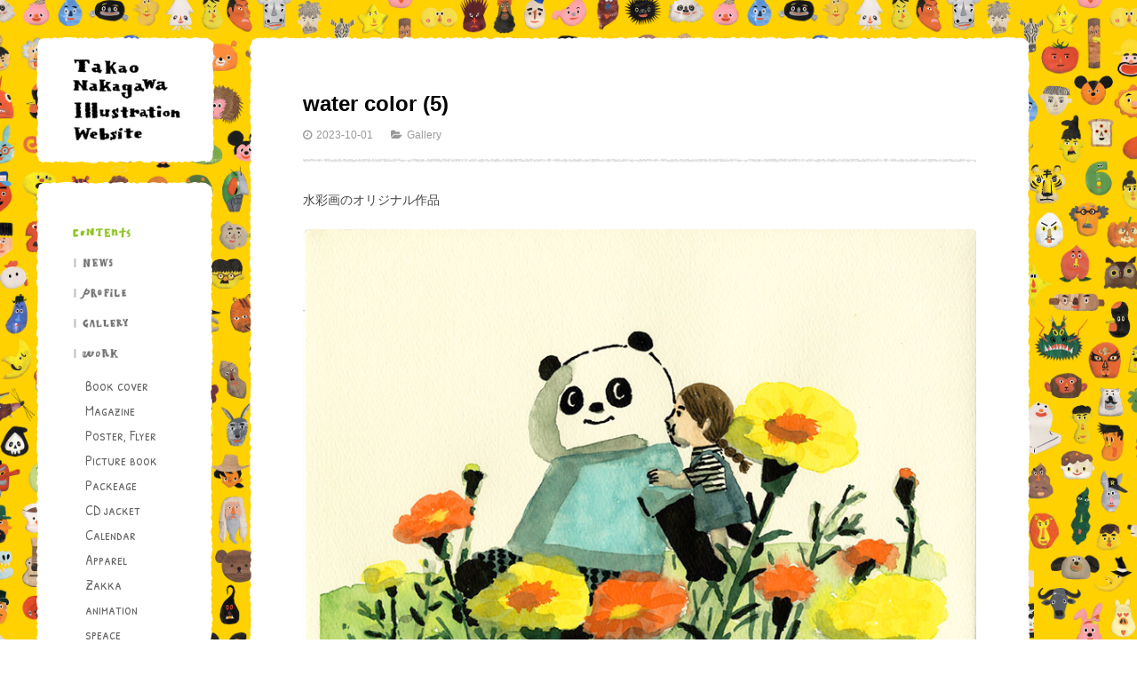

--- FILE ---
content_type: text/html; charset=UTF-8
request_url: http://ekakino-nakagawa.com/wp/gallery/3836/
body_size: 54564
content:
<!DOCTYPE html>
<html lang="ja">
<head>
	<meta charset="UTF-8">
	<meta name="viewport" content="width=device-width, initial-scale=1">
	<link rel="pingback" href="http://ekakino-nakagawa.com/wp/xmlrpc.php">
	<!--[if lt IE 9]><script src="http://ekakino-nakagawa.com/wp/wp-content/themes/wpex-pronto/js/html5.js"></script><![endif]-->
	<link rel="profile" href="http://gmpg.org/xfn/11">
	<title>water color (5) &#8211; 絵描き 中川貴雄のホームページ</title>

	<style type="text/css">
		#fancybox-close{right:-15px;top:-15px}
		div#fancybox-content{border-color:#FFFFFF}
		div#fancybox-title{background-color:#FFFFFF}
		div#fancybox-outer{background-color:#FFFFFF}
		div#fancybox-title-inside{color:#333333}
	</style>

	<link rel='dns-prefetch' href='//netdna.bootstrapcdn.com' />
<link rel='dns-prefetch' href='//fonts.googleapis.com' />
<link rel='dns-prefetch' href='//s.w.org' />
<link rel="alternate" type="application/rss+xml" title="絵描き 中川貴雄のホームページ &raquo; フィード" href="http://ekakino-nakagawa.com/wp/feed/" />
<link rel="alternate" type="application/rss+xml" title="絵描き 中川貴雄のホームページ &raquo; コメントフィード" href="http://ekakino-nakagawa.com/wp/comments/feed/" />
		<script type="text/javascript">
			window._wpemojiSettings = {"baseUrl":"https:\/\/s.w.org\/images\/core\/emoji\/11\/72x72\/","ext":".png","svgUrl":"https:\/\/s.w.org\/images\/core\/emoji\/11\/svg\/","svgExt":".svg","source":{"concatemoji":"http:\/\/ekakino-nakagawa.com\/wp\/wp-includes\/js\/wp-emoji-release.min.js?ver=4.9.26"}};
			!function(e,a,t){var n,r,o,i=a.createElement("canvas"),p=i.getContext&&i.getContext("2d");function s(e,t){var a=String.fromCharCode;p.clearRect(0,0,i.width,i.height),p.fillText(a.apply(this,e),0,0);e=i.toDataURL();return p.clearRect(0,0,i.width,i.height),p.fillText(a.apply(this,t),0,0),e===i.toDataURL()}function c(e){var t=a.createElement("script");t.src=e,t.defer=t.type="text/javascript",a.getElementsByTagName("head")[0].appendChild(t)}for(o=Array("flag","emoji"),t.supports={everything:!0,everythingExceptFlag:!0},r=0;r<o.length;r++)t.supports[o[r]]=function(e){if(!p||!p.fillText)return!1;switch(p.textBaseline="top",p.font="600 32px Arial",e){case"flag":return s([55356,56826,55356,56819],[55356,56826,8203,55356,56819])?!1:!s([55356,57332,56128,56423,56128,56418,56128,56421,56128,56430,56128,56423,56128,56447],[55356,57332,8203,56128,56423,8203,56128,56418,8203,56128,56421,8203,56128,56430,8203,56128,56423,8203,56128,56447]);case"emoji":return!s([55358,56760,9792,65039],[55358,56760,8203,9792,65039])}return!1}(o[r]),t.supports.everything=t.supports.everything&&t.supports[o[r]],"flag"!==o[r]&&(t.supports.everythingExceptFlag=t.supports.everythingExceptFlag&&t.supports[o[r]]);t.supports.everythingExceptFlag=t.supports.everythingExceptFlag&&!t.supports.flag,t.DOMReady=!1,t.readyCallback=function(){t.DOMReady=!0},t.supports.everything||(n=function(){t.readyCallback()},a.addEventListener?(a.addEventListener("DOMContentLoaded",n,!1),e.addEventListener("load",n,!1)):(e.attachEvent("onload",n),a.attachEvent("onreadystatechange",function(){"complete"===a.readyState&&t.readyCallback()})),(n=t.source||{}).concatemoji?c(n.concatemoji):n.wpemoji&&n.twemoji&&(c(n.twemoji),c(n.wpemoji)))}(window,document,window._wpemojiSettings);
		</script>
		<style type="text/css">
img.wp-smiley,
img.emoji {
	display: inline !important;
	border: none !important;
	box-shadow: none !important;
	height: 1em !important;
	width: 1em !important;
	margin: 0 .07em !important;
	vertical-align: -0.1em !important;
	background: none !important;
	padding: 0 !important;
}
</style>
<link rel='stylesheet' id='fancybox-css'  href='http://ekakino-nakagawa.com/wp/wp-content/plugins/fancybox-for-wordpress/fancybox/fancybox.css?ver=4.9.26' type='text/css' media='all' />
<link rel='stylesheet' id='font-awesome-css'  href='//netdna.bootstrapcdn.com/font-awesome/4.1.0/css/font-awesome.css' type='text/css' media='screen' />
<link rel='stylesheet' id='symple_shortcode_styles-css'  href='http://ekakino-nakagawa.com/wp/wp-content/plugins/symple-shortcodes-master/includes/css/symple_shortcodes_styles.css?ver=4.9.26' type='text/css' media='all' />
<link rel='stylesheet' id='style-css'  href='http://ekakino-nakagawa.com/wp/wp-content/themes/wpex-pronto/style.css?ver=4.9.26' type='text/css' media='all' />
<link rel='stylesheet' id='raleway-google-font-css'  href='http://fonts.googleapis.com/css?family=Raleway%3A400%2C300%2C500%2C600%2C700&#038;ver=4.9.26' type='text/css' media='all' />
<link rel='stylesheet' id='font-awesome-styles-css'  href='http://ekakino-nakagawa.com/wp/wp-content/plugins/font-awesome/assets/css/font-awesome.min.css?ver=3.2.1' type='text/css' media='all' />
<!--[if lte IE 7]>
<link rel='stylesheet' id='font-awesome-ie7-css'  href='http://ekakino-nakagawa.com/wp/wp-content/plugins/font-awesome/assets/css/font-awesome-ie7.min.css?ver=3.2.1' type='text/css' media='all' />
<![endif]-->
<link rel='stylesheet' id='addtoany-css'  href='http://ekakino-nakagawa.com/wp/wp-content/plugins/add-to-any/addtoany.min.css?ver=1.14' type='text/css' media='all' />
<script type='text/javascript' src='http://ekakino-nakagawa.com/wp/wp-includes/js/jquery/jquery.js?ver=1.12.4'></script>
<script type='text/javascript' src='http://ekakino-nakagawa.com/wp/wp-includes/js/jquery/jquery-migrate.min.js?ver=1.4.1'></script>
<script type='text/javascript' src='http://ekakino-nakagawa.com/wp/wp-content/plugins/add-to-any/addtoany.min.js?ver=1.0'></script>
<script type='text/javascript' src='http://ekakino-nakagawa.com/wp/wp-content/plugins/fancybox-for-wordpress/fancybox/jquery.fancybox.js?ver=1.3.8'></script>
<link rel='https://api.w.org/' href='http://ekakino-nakagawa.com/wp/wp-json/' />
<link rel="EditURI" type="application/rsd+xml" title="RSD" href="http://ekakino-nakagawa.com/wp/xmlrpc.php?rsd" />
<link rel="wlwmanifest" type="application/wlwmanifest+xml" href="http://ekakino-nakagawa.com/wp/wp-includes/wlwmanifest.xml" /> 
<link rel='prev' title='岩手に新しい小学校をつくる会 HPイラスト' href='http://ekakino-nakagawa.com/wp/work/3832/' />
<link rel='next' title='シイング 一筆箋 vol.2' href='http://ekakino-nakagawa.com/wp/work/3848/' />
<meta name="generator" content="WordPress 4.9.26" />
<link rel="canonical" href="http://ekakino-nakagawa.com/wp/gallery/3836/" />
<link rel='shortlink' href='http://ekakino-nakagawa.com/wp/?p=3836' />
<link rel="alternate" type="application/json+oembed" href="http://ekakino-nakagawa.com/wp/wp-json/oembed/1.0/embed?url=http%3A%2F%2Fekakino-nakagawa.com%2Fwp%2Fgallery%2F3836%2F" />
<link rel="alternate" type="text/xml+oembed" href="http://ekakino-nakagawa.com/wp/wp-json/oembed/1.0/embed?url=http%3A%2F%2Fekakino-nakagawa.com%2Fwp%2Fgallery%2F3836%2F&#038;format=xml" />

<script data-cfasync="false">
window.a2a_config=window.a2a_config||{};a2a_config.callbacks=[];a2a_config.overlays=[];a2a_config.templates={};a2a_localize = {
	Share: "共有",
	Save: "ブックマーク",
	Subscribe: "購読",
	Email: "メール",
	Bookmark: "ブックマーク",
	ShowAll: "すべて表示する",
	ShowLess: "小さく表示する",
	FindServices: "サービスを探す",
	FindAnyServiceToAddTo: "追加するサービスを今すぐ探す",
	PoweredBy: "Powered by",
	ShareViaEmail: "メールでシェアする",
	SubscribeViaEmail: "メールで購読する",
	BookmarkInYourBrowser: "ブラウザにブックマーク",
	BookmarkInstructions: "このページをブックマークするには、 Ctrl+D または \u2318+D を押下。",
	AddToYourFavorites: "お気に入りに追加",
	SendFromWebOrProgram: "任意のメールアドレスまたはメールプログラムから送信",
	EmailProgram: "メールプログラム",
	More: "詳細&#8230;"
};

(function(d,s,a,b){a=d.createElement(s);b=d.getElementsByTagName(s)[0];a.async=1;a.src="https://static.addtoany.com/menu/page.js";b.parentNode.insertBefore(a,b);})(document,"script");
</script>

<!-- Fancybox for WordPress -->
<script type="text/javascript">
jQuery(function(){

jQuery.fn.getTitle = function() { // Copy the title of every IMG tag and add it to its parent A so that fancybox can show titles
	var arr = jQuery("a.fancybox");
	jQuery.each(arr, function() {
		var title = jQuery(this).children("img").attr("title");
		jQuery(this).attr('title',title);
	})
}

// Supported file extensions
var thumbnails = jQuery("a:has(img)").not(".nolightbox").filter( function() { return /\.(jpe?g|png|gif|bmp)$/i.test(jQuery(this).attr('href')) });

thumbnails.addClass("fancybox").attr("rel","fancybox").getTitle();
jQuery("a.fancybox").fancybox({
	'cyclic': false,
	'autoScale': true,
	'padding': 10,
	'opacity': true,
	'speedIn': 500,
	'speedOut': 500,
	'changeSpeed': 300,
	'overlayShow': true,
	'overlayOpacity': "0.3",
	'overlayColor': "#666666",
	'titleShow': true,
	'titlePosition': 'inside',
	'enableEscapeButton': true,
	'showCloseButton': true,
	'showNavArrows': true,
	'hideOnOverlayClick': true,
	'hideOnContentClick': false,
	'width': 560,
	'height': 340,
	'transitionIn': "fade",
	'transitionOut': "fade",
	'centerOnScroll': true
});


})
</script>
<!-- END Fancybox for WordPress -->

<style>
.scroll-back-to-top-wrapper {
    position: fixed;
	opacity: 0;
	visibility: hidden;
	overflow: hidden;
	text-align: center;
	z-index: 99999999;
    background-color: #ffffff;
	color: #cccccc;
	width: 50px;
	height: 48px;
	line-height: 48px;
	right: 25px;
	bottom: 0px;
	padding-top: 2px;
	border-top-left-radius: 5px;
	border-top-right-radius: 5px;
	-webkit-transition: all 0.3s ease-in-out;
	-moz-transition: all 0.3s ease-in-out;
	-ms-transition: all 0.3s ease-in-out;
	-o-transition: all 0.3s ease-in-out;
	transition: all 0.3s ease-in-out;
}
.scroll-back-to-top-wrapper:hover {
	background-color: #dddddd;
  color: #cccccc;
}
.scroll-back-to-top-wrapper.show {
    visibility:visible;
    cursor:pointer;
	opacity: 1.0;
}
.scroll-back-to-top-wrapper i.fa {
	line-height: inherit;
}
.scroll-back-to-top-wrapper .fa-lg {
	vertical-align: 0;
}
</style><style type="text/css" id="custom-background-css">
body.custom-background { background-color: #ffffff; background-image: url("http://ekakino-nakagawa.com/wp/wp-content/uploads/2017/07/nakagaw170714.jpg"); background-position: left top; background-size: contain; background-repeat: repeat; background-attachment: fixed; }
</style>
<link rel="icon" href="http://ekakino-nakagawa.com/wp/wp-content/uploads/2017/07/cropped-favicon-32x32.png" sizes="32x32" />
<link rel="icon" href="http://ekakino-nakagawa.com/wp/wp-content/uploads/2017/07/cropped-favicon-192x192.png" sizes="192x192" />
<link rel="apple-touch-icon-precomposed" href="http://ekakino-nakagawa.com/wp/wp-content/uploads/2017/07/cropped-favicon-180x180.png" />
<meta name="msapplication-TileImage" content="http://ekakino-nakagawa.com/wp/wp-content/uploads/2017/07/cropped-favicon-270x270.png" />
		<style type="text/css" id="wp-custom-css">
			

body {
    font-family: -apple-system, BlinkMacSystemFont, 'Helvetica Neue', 'Hiragino Sans', 'Hiragino Kaku Gothic ProN', '游ゴシック  Medium', meiryo, sans-serif;
    color: #444;
    -webkit-font-smoothing: antialiased;
    -webkit-text-size-adjust: 100%;
}


.clear {
    clear: both;
}

img {
border-radius: 5px;
}

a {
text-decoration: none;
}
a:hover {
text-decoration: underline;
}

a:hover img {
  opacity: 0.7;
  filter: alpha(opacity=70);
  -ms-filter: "alpha(opacity=70)";
}

#masthead {
    position: relative;
    margin-bottom: 30px;
    margin-right: 20px;
text-align:center;
}



.logo {
float: left;
margin-bottom: 0px;
width: 100%;
box-shadow: 0 0px 0px rgba(0,0,0,0.0);
background: rgba(0,0,0,0.0); 
border-style: solid;
border-width: 11px;
-moz-border-image: url(http://ekakino-nakagawa.com/wp/wp-content/uploads/2017/03/waku2.png) 11 repeat;
-webkit-border-image: url(http://ekakino-nakagawa.com/wp/wp-content/uploads/2017/03/waku2.png) 11 repeat;
-o-border-image: url(http://ekakino-nakagawa.com/wp/wp-content/uploads/2017/03/waku2.png) 11 repeat;
border-image: url(http://ekakino-nakagawa.com/wp/wp-content/uploads/2017/03/waku2.png) 11 fill repeat;

}

.logo img {
   
}


.dropdown-menu { margin-bottom: 30px; font-size: 14px;
background: #fff;
padding: 25px; 
border-radius: 5px;
-webkit-border-radius: 5px;
-moz-border-radius: 5px;
box-shadow: 0 0px 0px rgba(0,0,0,0.0); }

.dropdown-menu:before { content: ""; display: block; height: 0px; width: 25px; background: #bbb; margin: 0px 0; }

.dropdown-menu li ul { margin-left: 10px; }

.dropdown-menu li li:before { content: "\2013"; margin-right: 6px; color: #999; }



/* サイドバー 1
--------------------------------- */


.fa-navicon:before, .fa-reorder:before, .fa-bars:before {
    content: "\f0c9";
}

.fa-remove:before, .fa-close:before, .fa-times:before {
    content: "\f00d";
}



.sidebar-box {
    max-width: 100%;
}

.sidebar-box:before {
    content: "";
    display: block;
    height: 1px;
    width: 20px;
    background: #fff;
    margin: 0px 0;
}

.category {
    font-family: 'Patrick Hand SC', cursive;
font-size: 16px;
    margin: 0px 0px 0px 0px;
    padding: 0px 0px 0px 20px;
}


/* ページ上部
--------------------------------- */

.page-header {
    position: relative;
    margin-bottom: 30px;
    border-bottom: 0px solid ;
}

.page-header:after {
    display: block;
    content: "";
    height: 0px;
    width: 100%;
    background: ;
    margin-top: 20px;
}

.page-header h1 {
font-family: -apple-system, BlinkMacSystemFont, 'Helvetica Neue', 'Hiragino Sans', 'Hiragino Kaku Gothic ProN', '游ゴシック  Medium', meiryo, sans-serif;
    font-size: 16px;
    line-height: 1.2em;
    color: #fff;
    margin: 0px;
}

.page-header h2 {
    font-size: 16px;
    line-height: 1.2em;
    color: #666;
    margin: 0px;
}


.page-header {
    position: relative;
    margin-bottom: 0px;
    border-bottom: 0px solid;
}

.page-header:after {
    display: block;
    content: "";
    height: 0px;
    width: 100%;
    background: ;
    margin-top: 20px;
}


/* サイドバー
--------------------------------- */

#navbar { 
margin: 0px 0px -10px 0px; }

.sidebar-box { margin-bottom: 0px;
font-size: 12px;  
padding: 15px 25px 15px 25px; 
margin: 0px 0px 20px 0px;
box-shadow: 0 0px 0px rgba(0,0,0,0.0);

background: rgba(0,0,0,0.0); 
border-style: solid;
border-width: 11px;
-moz-border-image: url(http://ekakino-nakagawa.com/wp/wp-content/uploads/2017/03/waku2.png) 11 repeat;
-webkit-border-image: url(http://ekakino-nakagawa.com/wp/wp-content/uploads/2017/03/waku2.png) 11 repeat;
-o-border-image: url(http://ekakino-nakagawa.com/wp/wp-content/uploads/2017/03/waku2.png) 11 repeat;
border-image: url(http://ekakino-nakagawa.com/wp/wp-content/uploads/2017/03/waku2.png) 11 fill repeat;
 }

.sidebar-container h4 { margin: 0 0 5px; font-size: 12px; color: #222; }

.sidebar-container a,
.navbar a { color: #666; }

.sidebar-container a:hover,
.navbar a:hover { color: #000; }

.sidebar-box:before { 
content: ""; display: block; height: 1px; width: 20px; background: #fff; margin: 0px 0; }



/* タグ
--------------------------------- */

.tagcloud a { display: block; float: left; font-size: 12px !important; line-height: 1.3em !important; background: #fff; color: #666; padding: 0px; margin-right: 10px; margin-bottom: 3px; box-shadow: 0 0px 0px rgba(0,0,0,0.15); }
.tagcloud a:hover { text-decoration: none; color: #000; background: #eee; }




/* エントリー
--------------------------------- */

.loop-entry { width: 220px; float: left; text-align: left; 
font-family: -apple-system, BlinkMacSystemFont, 'Helvetica Neue', 'Hiragino Sans', 'Hiragino Kaku Gothic ProN', '游ゴシック  Medium', meiryo, sans-serif;
font-size: 12px;
padding: 5px 5px 0px 5px; 
margin: 0px 0px 15px 0px;
box-shadow: 0 0px 0px rgba(0,0,0,0.0);
background: rgba(0,0,0,0.0);
border-style: solid;
border-width: 11px;
-moz-border-image: url(http://ekakino-nakagawa.com/wp/wp-content/uploads/2017/03/waku2.png) 11 repeat;
-webkit-border-image: url(http://ekakino-nakagawa.com/wp/wp-content/uploads/2017/03/waku2.png) 11 repeat;
-o-border-image: url(http://ekakino-nakagawa.com/wp/wp-content/uploads/2017/03/waku2.png) 11 repeat;
border-image: url(http://ekakino-nakagawa.com/wp/wp-content/uploads/2017/03/waku2.png) 11 fill repeat;
}


.loop-entry h2 { 
color: #444;
font-size: 14px; margin: 0 0 5px; line-height: 1.25em; }

.loop-entry h2 a:hover { color: #ccc; }
.loop-entry-img-link { display: block; padding: 10px 10px; }


.loop-entry-img-link img { display: block; width: 100%;
border-radius: 5px 5px 5px 5px;
-webkit-border-radius: 5px 5px 5px 5px;
-moz-border-radius: 5px 5px 5px 5px; }

.loop-entry-img-link img:hover { opacity: 0.8; -moz-opacity: 0.8; -webkit-opacity: 0.8; }

.loop-entry-details { padding: 10px 10px 15px 10px; }

.loop-entry-excerpt { font-family: 'Georgia', Times New Roman, Times, serif; line-height: 1.6em; color: #666; }
.loop-entry p:last-child { margin: 0 }




.boxed {  padding: 50px;
box-shadow: 0 0px 0px rgba(0,0,0,0.0);

background: rgba(0,0,0,0.0); 
border-style: solid;
border-width: 11px;
-moz-border-image: url(http://ekakino-nakagawa.com/wp/wp-content/uploads/2017/03/waku2.png) 11 repeat;
-webkit-border-image: url(http://ekakino-nakagawa.com/wp/wp-content/uploads/2017/03/waku2.png) 11 repeat;
-o-border-image: url(http://ekakino-nakagawa.com/wp/wp-content/uploads/2017/03/waku2.png) 11 repeat;
border-image: url(http://ekakino-nakagawa.com/wp/wp-content/uploads/2017/03/waku2.png) 11 fill repeat; }



/* ページャー
--------------------------------- */


.page-numbers a, .page-numbers span {
    font-family: 'Helvetica Neue', Arial, Helvetica, sans-serif;
    display: block;
    padding: 6px 8px;
    text-decoration: none;
    font-weight: bold;
    cursor: pointer;
    background: #F5F5F5;
    background: -webkit-gradient(linear, left bottom, left top, from(#F5F5F5), to(#FFF)), #FFF;
    background: -moz-linear-gradient(90deg, #F5F5F5 0%, #FFF 100%), #FFF;
    border: 1px solid #fff;
    color: #444;
    font-size: 11px;
    font-weight: bold;
    line-height: 1.4em;
    padding: 5px 10px;
    width: auto;
    border-radius: 3px;
}

.page-numbers a:hover, .page-numbers.current, .page-numbers.current:hover {
    background: #ccc;
    text-decoration: none;
    border-color: #ccc;
}



/* ナビ
--------------------------------- */

.single-nav a {
    font-family: -apple-system, BlinkMacSystemFont, 'Helvetica Neue', 'Hiragino Sans', 'Hiragino Kaku Gothic ProN', '游ゴシック  Medium', meiryo, sans-serif;
    font-size: 12px;
}

.single-nav-right {
    text-align: left;
    float: left;
}

.single-nav-left {
    text-align: right;
    float: right;
}

.single-nav {
padding: 15px 20px 15px 20px; 
margin: 0px 0px -0px 0px;
box-shadow: 0 0px 0px rgba(0,0,0,0.0); 
    margin-top: 30px;

background: rgba(0,0,0,0.0); 
border-style: solid;
border-width: 11px;
-moz-border-image: url(http://ekakino-nakagawa.com/wp/wp-content/uploads/2017/03/waku2.png) 11 repeat;
-webkit-border-image: url(http://ekakino-nakagawa.com/wp/wp-content/uploads/2017/03/waku2.png) 11 repeat;
-o-border-image: url(http://ekakino-nakagawa.com/wp/wp-content/uploads/2017/03/waku2.png) 11 repeat;
border-image: url(http://ekakino-nakagawa.com/wp/wp-content/uploads/2017/03/waku2.png) 11 fill repeat;

}



/* 記事
--------------------------------- */

.meta {
    display: block;
    float: none;
    font-size: 12px;
    color: #999;
    margin: 10px 0 0;
    padding-bottom: 10px;
    border-bottom: solid  5px;
border-image: url(http://ekakino-nakagawa.com/wp/wp-content/uploads/2017/03/line2.png) 27 round;
}


.post-tags {
    margin-top: 40px;
}

.post-tags a {
    display: block;
    float: left;
    margin-right: 10px;
    margin-bottom: 5px;
    background: #FFF;
    background: #FFF;
    background: #FFF;
    border: 1px solid #ccc;
    color: #444;
    font-size: 10px;
    font-weight: bold;
    line-height: 1.4em;
    padding: 6px 10px;
    width: auto;
    border-radius: 3px;
    box-shadow: 0 0px 0px rgba(0, 0, 0, 0.0);
}


/* 検索
--------------------------------- */

#searchform {
}

/*inputs*/
input[type=search], input[type="text"], input[type="password"], input[type="email"], input[type="tel"], input[type="url"], 

textarea { 
font-family: inherit; 
border: 1px solid #ccc; 
background: #fff;
color: #000; 
display: block; 
font-size: 11px; 
font-weight: normal; 
margin: 0 0 5px; 
padding: 7px 10px; 
-moz-box-sizing: border-box; 
-webkit-box-sizing: border-box; 
box-sizing: border-box; 
-webkit-appearance: none; 
-webkit-transition: all 0.1s ease-in-out; 
-moz-transition: all 0.1s ease-in-out; 
-o-transition: all 0.1s ease-in-out; 
max-width: 100%; 
width: 2000px;
height: 35px; 
-moz-border-radius: 3px;
-webkit-border-radius: 3px;
border-radius: 3px;  }

textarea { width: 100%; max-width: 100%; padding: 15px; -webkit-appearance: none;border-radius: 0; }

input[type=search] { font-size: 11px; color: #888; font-weight: normal; background-color: #fff; border:solid 1px #eee;}
input[type=search]:hover {
   background-color: #fff;
   border:solid 1px #bbb;
   color: #000; 
}
input[type=search]:focus {
   background-color: #fff;
   border:solid 1px #bbb;
   color: #000; 
}




/* SNS
--------------------------------- */

ul.share-btn {
	display: flex;
	flex-wrap: wrap;
	justify-content: space-between;
	align-items: center;
}

.share-btn li {
	width: 24%;
	font-size: 1.4rem;
}

.share-btn li a {
	display: flex;
	justify-content: center;
	align-items: center;
	padding: 1rem 0;
	width: 100%;
	height: 100%;
	color: #fff;
	font-weight: bold;
	text-decoration: none;
}
.share-btn li:hover {
	opacity: .7;
}

.tw {
	border-radius: 4px;
	background-color: #55ACEE;
	text-shadow: 0 1px 1px rgba(0,0,0,.3);
}
.fb {
	border-radius: 4px;
	background-color: #315096;
	text-shadow: 0 1px 1px rgba(0,0,0,.8);
}
.ha {
	border-radius: 4px;
	background-color: #008FDE;
	text-shadow: 0 1px 1px rgba(0,0,0,.3);
}
.pk {
	border-radius: 4px;
	background-color: #F03E51;
	text-shadow: 0 1px 1px rgba(0,0,0,.3);
}

.tw span:before {
	content: '\f099';
	padding-right: .4em;
	font-family: FontAwesome;
}
.fb span:before {
	content: '\f09a';
	padding-right: .4em;
	font-family: FontAwesome;
}
.ha span:before {
	content: 'B!';
	padding-right: .4em;
	font-size: 1.7rem;
	font-family: Verdana;
	vertical-align: middle;
}
.pk span:before {
	content: '\f265';
	padding-right: .4em;
	font-family: FontAwesome;
}

@media screen and (max-width: 668px){
	.tw span:before,
	.fb span:before,
	.ha span:before,
	.pk span:before {
		display: block;
		padding: 0;
		font-size: 1.8rem;
		line-height: 1.2;
		text-align: center;
	}
}

/* 固定記事
------------------------------------- */
.sticky {
    background: #fff;
    background-image: url("");
    background-repeat: no-repeat;
    -moz-border-radius: 5px;
    -webkit-border-radius: 5px;
    border-radius: 5px;
}

.sticky_icon{
	position: absolute;
	left: -2px;
	top: -2px;
	z-index: 999;
	opacity: 0.8; -moz-opacity: 0.8; -webkit-opacity: 0.8;
-moz-border-radius: 0px;
-webkit-border-radius: 0px;
border-radius: 0px;
}
.sticky_icon img:hover { opacity: 1.0; -moz-opacity: 1.0; -webkit-opacity: 1.0; }


@-webkit-keyframes pulse {
 from {
   opacity: 0.8;/*透明度*/
 }
 to {
   opacity: 0.2;/*透明度*/
 }
}
.blinking{
-webkit-animation-name: pulse;/* 実行する名前 */
-webkit-animation-duration: 0.8s;/* 0.3秒かけて実行 */
-webkit-animation-iteration-count:infinite;/* 何回実行するか。infiniteで無限 */
-webkit-animation-timing-function:ease-in-out;/* イーズインアウト */
-webkit-animation-direction: alternate;/* alternateにするとアニメーションが反復 */
-webkit-animation-delay: 0s; /* 実行までの待ち時間 */
}


/* Newアイコン
------------------------------------- */

.new_icon{
	position: absolute;
	right: -22px;
	top: -18px;
	z-index: 999;
	opacity: 0.8; -moz-opacity: 0.8; -webkit-opacity: 0.8;
transform: rotate(20deg);
}
.new_icon img:hover { opacity: 1.0; -moz-opacity: 1.0; -webkit-opacity: 1.0; }



/* ホームへ戻る
---------------------------------- */

.button_580px {
	display: inline-block;
	width: 100%;
	height: 50px;
	font-size: 13px;
	text-align: center;
	text-decoration: none;
	outline: none;
	color: #444;
	-moz-border-radius: 3px;
	-webkit-border-radius: 3px;
	margin: 20px 0 50px 0; 
	padding: 13px 10px 35px 10px; 
box-shadow: 0 0px 0px rgba(0,0,0,0.0); 

background: rgba(0,0,0,0.0); 
border-style: solid;
border-width: 11px;
-moz-border-image: url(http://ekakino-nakagawa.com/wp/wp-content/uploads/2017/03/waku2.png) 11 repeat;
-webkit-border-image: url(http://ekakino-nakagawa.com/wp/wp-content/uploads/2017/03/waku2.png) 11 repeat;
-o-border-image: url(http://ekakino-nakagawa.com/wp/wp-content/uploads/2017/03/waku2.png) 11 repeat;
border-image: url(http://ekakino-nakagawa.com/wp/wp-content/uploads/2017/03/waku2.png) 11 fill repeat;

}
.button_580px::before,
.button_580px::after {
	position: absolute;
	z-index: -1;
	display: block;
	content: '';
}
.button_580px,
.button_580px::before,
.button_580px::after {
	-webkit-box-sizing: border-box;
	-moz-box-sizing: border-box;
	box-sizing: border-box;
	-webkit-transition: all .3s;
	transition: all .3s;
}

.button_580px:hover {
	background: rgba(0,0,0,0.0); 
	border-color: #bbb;
	color: #CCC;
	text-decoration: none; 
}



/* Media Queries
------------------------------ */
#toggle-btn { display: none; }
@media only screen and (max-width: 959px) {
	.container-left { position: inherit; top: auto; left: auto; width: 100%; float: none; margin: 0; }
	.container-right,
	.single .container-right,
	.page .container-right { padding-left: 0; max-width: 100%; width: 100%; min-width: 100%; }
	#toggle-wrap { display: none; }
	#toggle-wrap.visible { display: block; }
	#toggle-btn { display: block; background: #fff; color: #ccc; height: 35px; width: 35px; line-height: 35px; text-align: center; margin-bottom: 30px; font-size: 14px;
border-radius: 4px;
-webkit-border-radius: 4px;
-moz-border-radius: 4px;
box-shadow: 0 0px 0px rgba(0,0,0,0.0); }
	#toggle-btn:hover { text-decoration: none; opacity: 0.8; }
	.dropdown-menu:before { display: none; }
	.single-nav { display: none; }
}
@media only screen and (max-width: 500px) {
	.container { max-width: 80%; padding-left: 0; padding-right: 0; }
	.loop-entry { width: 90%; }
}		</style>
	
<link href="https://fonts.googleapis.com/css?family=Patrick+Hand+SC&amp;subset=latin-ext" rel="stylesheet">

</head>

<!-- Begin Body -->
<body class="post-template-default single single-post postid-3836 single-format-standard custom-background body">

	<div id="wrap" class="container clr">
		<div class="container-left clr">
		<header id="masthead" class="site-header clr" role="banner">
			<div class="logo">
									<a href="http://ekakino-nakagawa.com/" title="絵描き 中川貴雄のホームページ" rel="home"><img src="http://ekakino-nakagawa.com/wp/wp-content/uploads/2017/06/logo_240-1.jpg" alt="絵描き 中川貴雄のホームページ" /></a>
							</div>
		</header>

		<a href="#" id="toggle-btn"><span class="fa fa-bars"></span></a>

		<div id="toggle-wrap" class="clr">
			<div id="navbar" class="navbar clr">
				<nav id="site-navigation" class="navigation main-navigation clr" role="navigation">
									</nav>
			</div>
			
	<div id="secondary" class="sidebar-container" role="complementary">
		<div class="sidebar-inner">
			<div class="widget-area">
				<div class="sidebar-box widget_text clr">			<div class="textwidget"><p><img class="alignleft size-full wp-image-393" src="http://ekakino-nakagawa.com/wp/wp-content/uploads/2017/03/contents_00.gif" alt="" width="160" height="30" /></p>
<div class="clear"></div>
<p><a href="http://ekakino-nakagawa.com/wp/news/"><img class="alignleft size-full wp-image-394" src="http://ekakino-nakagawa.com/wp/wp-content/uploads/2017/03/contents_01.gif" alt="" width="160" height="30" /></a></p>
<div class="clear"></div>
<p><a href="http://ekakino-nakagawa.com/wp/profile"><img class="alignleft size-full wp-image-395" src="http://ekakino-nakagawa.com/wp/wp-content/uploads/2017/03/contents_02.gif" alt="" width="160" height="30" /></a></p>
<div class="clear"></div>
<p><a href="http://ekakino-nakagawa.com/wp/gallery/"><img class="alignleft size-full wp-image-396" src="http://ekakino-nakagawa.com/wp/wp-content/uploads/2017/03/contents_03.gif" alt="" width="160" height="30" /></a></p>
<div class="clear"></div>
<p><a href="http://ekakino-nakagawa.com/wp/work/"><img class="alignleft size-full wp-image-397" src="http://ekakino-nakagawa.com/wp/wp-content/uploads/2017/03/contents_04.gif" alt="" width="160" height="30" /></a></p>
<div class="clear"></div>
<ul id="menu-work" class="menu category">
<li id="menu-item-497" class="menu-item menu-item-type-taxonomy menu-item-object-category menu-item-497"><a href="http://ekakino-nakagawa.com/wp/work/bookcover/">Book cover</a></li>
<li id="menu-item-501" class="menu-item menu-item-type-taxonomy menu-item-object-category menu-item-501"><a href="http://ekakino-nakagawa.com/wp/work/magazine/">Magazine</a></li>
<li id="menu-item-505" class="menu-item menu-item-type-taxonomy menu-item-object-category menu-item-505"><a href="http://ekakino-nakagawa.com/wp/work/poster-flyer/">Poster, Flyer</a></li>
<li id="menu-item-504" class="menu-item menu-item-type-taxonomy menu-item-object-category menu-item-504"><a href="http://ekakino-nakagawa.com/wp/work/picturebook/">Picture book</a></li>
<li id="menu-item-503" class="menu-item menu-item-type-taxonomy menu-item-object-category menu-item-503"><a href="http://ekakino-nakagawa.com/wp/work/packeage/">Packeage</a></li>
<li id="menu-item-498" class="menu-item menu-item-type-taxonomy menu-item-object-category menu-item-498"><a href="http://ekakino-nakagawa.com/wp/work/cd-jacket/">CD jacket</a></li>
<li id="menu-item-499" class="menu-item menu-item-type-taxonomy menu-item-object-category menu-item-499"><a href="http://ekakino-nakagawa.com/wp/work/calendar/">Calendar</a></li>
<li id="menu-item-500" class="menu-item menu-item-type-taxonomy menu-item-object-category menu-item-500"><a href="http://ekakino-nakagawa.com/wp/work/childrens-wear/">Apparel</a></li>
<li id="menu-item-502" class="menu-item menu-item-type-taxonomy menu-item-object-category menu-item-502"><a href="http://ekakino-nakagawa.com/wp/work/zakka/">Zakka</a></li>
<li id="menu-item-1352" class="menu-item menu-item-type-taxonomy menu-item-object-category menu-item-1352"><a href="http://ekakino-nakagawa.com/wp/work/animation/">animation</a></li>
<li id="menu-item-1353" class="menu-item menu-item-type-taxonomy menu-item-object-category menu-item-1353"><a href="http://ekakino-nakagawa.com/wp/work/speace/">speace</a></li>
</ul>
<p>　<br />
<a href="https://note.mu/ekakinonakagawa" target="_blank"><img class="alignleft size-full wp-image-398" src="http://ekakino-nakagawa.com/wp/wp-content/uploads/2017/03/contents_05.gif" alt="" width="160" height="30" /></a></p>
<div class="clear"></div>
<p><a href="mailto:gobo@ekakino-nakagawa.com"><img class="alignleft size-full wp-image-400" src="http://ekakino-nakagawa.com/wp/wp-content/uploads/2017/03/contents_07.gif" alt="" width="160" height="30" /></a></p>
</div>
		</div><div class="sidebar-box widget_text clr"><h4 class="widget-title"><span>Link</span></h4>			<div class="textwidget"><p><a href="https://www.facebook.com/ekakino.nakagawa" target="_blank"><img class="alignleft size-full wp-image-1051" src="http://ekakino-nakagawa.com/wp/wp-content/uploads/2017/04/facebook.png" alt="" width="20" height="20" /></a></p>
<p><a href="https://twitter.com/nakagawatakao" target="_blank"><img class="alignleft size-full wp-image-1055" src="http://ekakino-nakagawa.com/wp/wp-content/uploads/2017/04/twitter.png" alt="" width="20" height="20" /></a></p>
<p><a href="https://www.instagram.com/ekakino_nakagawa/" target="_blank"><img class="alignleft size-full wp-image-1053" src="http://ekakino-nakagawa.com/wp/wp-content/uploads/2017/04/instagram.png" alt="" width="20" height="20" /></a></p>
<p><a href="https://www.behance.net/ekakino-nakagawa" target="_blank"><img class="alignleft size-full wp-image-1050" src="http://ekakino-nakagawa.com/wp/wp-content/uploads/2017/04/behance.png" alt="" width="20" height="20" /></a></p>
<p><a href="https://www.flickr.com/photos/ekakino-nakagawa/" target="_blank"><img class="alignleft size-full wp-image-1052" src="http://ekakino-nakagawa.com/wp/wp-content/uploads/2017/04/flickr.png" alt="" width="20" height="20" /></a></p>
<p><a href="http://nariyuki-circus.com/" target="_blank"><img class="alignleft size-full wp-image-377" src="http://ekakino-nakagawa.com/wp/wp-content/uploads/2017/03/link_01.gif" alt="" width="180" height="50" /></a></p>
</div>
		</div><div class="sidebar-box widget_tag_cloud clr"><h4 class="widget-title"><span>タグ検索</span></h4><div class="tagcloud"><a href="http://ekakino-nakagawa.com/wp/tag/animal/" class="tag-cloud-link tag-link-34 tag-link-position-1" style="font-size: 21.2075471698pt;" aria-label="animal (156個の項目)">animal</a>
<a href="http://ekakino-nakagawa.com/wp/tag/character/" class="tag-cloud-link tag-link-74 tag-link-position-2" style="font-size: 14.8679245283pt;" aria-label="character (29個の項目)">character</a>
<a href="http://ekakino-nakagawa.com/wp/tag/gakken/" class="tag-cloud-link tag-link-146 tag-link-position-3" style="font-size: 9.32075471698pt;" aria-label="Gakken (6個の項目)">Gakken</a>
<a href="http://ekakino-nakagawa.com/wp/tag/web/" class="tag-cloud-link tag-link-79 tag-link-position-4" style="font-size: 10.2012578616pt;" aria-label="web (8個の項目)">web</a>
<a href="http://ekakino-nakagawa.com/wp/tag/%e3%81%86%e3%81%9f%e7%b5%b5%e6%9c%ac/" class="tag-cloud-link tag-link-122 tag-link-position-5" style="font-size: 8.70440251572pt;" aria-label="うた絵本 (5個の項目)">うた絵本</a>
<a href="http://ekakino-nakagawa.com/wp/tag/%e3%81%93%e3%81%a9%e3%82%82/" class="tag-cloud-link tag-link-16 tag-link-position-6" style="font-size: 18.9182389937pt;" aria-label="こども (86個の項目)">こども</a>
<a href="http://ekakino-nakagawa.com/wp/tag/%e3%81%a4%e3%81%ad%e3%81%84%e3%81%97%e3%83%9b%e3%83%bc%e3%83%ab%e3%83%87%e3%82%a3%e3%83%b3%e3%82%b0%e3%82%b9/" class="tag-cloud-link tag-link-159 tag-link-position-7" style="font-size: 10.2012578616pt;" aria-label="つねいしホールディングス (8個の項目)">つねいしホールディングス</a>
<a href="http://ekakino-nakagawa.com/wp/tag/%e3%82%a2%e3%83%91%e3%83%ac%e3%83%ab/" class="tag-cloud-link tag-link-17 tag-link-position-8" style="font-size: 8pt;" aria-label="アパレル (4個の項目)">アパレル</a>
<a href="http://ekakino-nakagawa.com/wp/tag/%e3%82%a4%e3%83%a9%e3%82%b9%e3%83%88/" class="tag-cloud-link tag-link-120 tag-link-position-9" style="font-size: 16.2767295597pt;" aria-label="イラスト (43個の項目)">イラスト</a>
<a href="http://ekakino-nakagawa.com/wp/tag/%e3%82%ab%e3%83%bc%e3%83%89%e3%82%b2%e3%83%bc%e3%83%a0/" class="tag-cloud-link tag-link-52 tag-link-position-10" style="font-size: 8pt;" aria-label="カードゲーム (4個の項目)">カードゲーム</a>
<a href="http://ekakino-nakagawa.com/wp/tag/%e3%82%ad%e3%83%a3%e3%83%a9%e3%82%af%e3%82%bf%e3%83%bc/" class="tag-cloud-link tag-link-73 tag-link-position-11" style="font-size: 15.6603773585pt;" aria-label="キャラクター (36個の項目)">キャラクター</a>
<a href="http://ekakino-nakagawa.com/wp/tag/%e3%82%af%e3%83%aa%e3%82%b9%e3%83%9e%e3%82%b9/" class="tag-cloud-link tag-link-21 tag-link-position-12" style="font-size: 11.3459119497pt;" aria-label="クリスマス (11個の項目)">クリスマス</a>
<a href="http://ekakino-nakagawa.com/wp/tag/%e3%82%b3%e3%83%a9%e3%83%9c%e3%83%ac%e3%83%bc%e3%82%b7%e3%83%a7%e3%83%b3/" class="tag-cloud-link tag-link-108 tag-link-position-13" style="font-size: 8.70440251572pt;" aria-label="コラボレーション (5個の項目)">コラボレーション</a>
<a href="http://ekakino-nakagawa.com/wp/tag/%e3%82%b3%e3%83%a9%e3%83%a0/" class="tag-cloud-link tag-link-51 tag-link-position-14" style="font-size: 14.427672956pt;" aria-label="コラム (26個の項目)">コラム</a>
<a href="http://ekakino-nakagawa.com/wp/tag/%e3%82%b5%e3%83%b3%e3%82%bf%e3%82%af%e3%83%ad%e3%83%bc%e3%82%b9/" class="tag-cloud-link tag-link-22 tag-link-position-15" style="font-size: 8.70440251572pt;" aria-label="サンタクロース (5個の項目)">サンタクロース</a>
<a href="http://ekakino-nakagawa.com/wp/tag/%e3%82%b7%e3%82%a4%e3%83%b3%e3%82%b0/" class="tag-cloud-link tag-link-37 tag-link-position-16" style="font-size: 8pt;" aria-label="シイング (4個の項目)">シイング</a>
<a href="http://ekakino-nakagawa.com/wp/tag/%e3%83%89%e3%83%ad%e3%83%bc%e3%82%a4%e3%83%b3%e3%82%b0/" class="tag-cloud-link tag-link-50 tag-link-position-17" style="font-size: 8pt;" aria-label="ドローイング (4個の項目)">ドローイング</a>
<a href="http://ekakino-nakagawa.com/wp/tag/%e4%b8%ad%e5%b7%9d%e8%b2%b4%e9%9b%84/" class="tag-cloud-link tag-link-118 tag-link-position-18" style="font-size: 18.6540880503pt;" aria-label="中川貴雄 (80個の項目)">中川貴雄</a>
<a href="http://ekakino-nakagawa.com/wp/tag/%e4%b9%97%e3%82%8a%e7%89%a9/" class="tag-cloud-link tag-link-71 tag-link-position-19" style="font-size: 17.7735849057pt;" aria-label="乗り物 (63個の項目)">乗り物</a>
<a href="http://ekakino-nakagawa.com/wp/tag/%e4%ba%ba/" class="tag-cloud-link tag-link-53 tag-link-position-20" style="font-size: 19.2704402516pt;" aria-label="人 (94個の項目)">人</a>
<a href="http://ekakino-nakagawa.com/wp/tag/%e5%8b%95%e7%89%a9/" class="tag-cloud-link tag-link-19 tag-link-position-21" style="font-size: 22pt;" aria-label="動物 (195個の項目)">動物</a>
<a href="http://ekakino-nakagawa.com/wp/tag/%e5%ad%90%e3%81%a9%e3%82%82/" class="tag-cloud-link tag-link-121 tag-link-position-22" style="font-size: 8.70440251572pt;" aria-label="子ども (5個の項目)">子ども</a>
<a href="http://ekakino-nakagawa.com/wp/tag/%e5%ad%a3%e7%af%80/" class="tag-cloud-link tag-link-26 tag-link-position-23" style="font-size: 15.3081761006pt;" aria-label="季節 (33個の項目)">季節</a>
<a href="http://ekakino-nakagawa.com/wp/tag/%e5%ad%a6%e7%a0%94/" class="tag-cloud-link tag-link-144 tag-link-position-24" style="font-size: 8.70440251572pt;" aria-label="学研 (5個の項目)">学研</a>
<a href="http://ekakino-nakagawa.com/wp/tag/%e5%ad%a6%e7%bf%92/" class="tag-cloud-link tag-link-29 tag-link-position-25" style="font-size: 13.106918239pt;" aria-label="学習 (18個の項目)">学習</a>
<a href="http://ekakino-nakagawa.com/wp/tag/%e5%b0%8f%e8%aa%ac/" class="tag-cloud-link tag-link-86 tag-link-position-26" style="font-size: 11.6100628931pt;" aria-label="小説 (12個の項目)">小説</a>
<a href="http://ekakino-nakagawa.com/wp/tag/%e5%b1%95%e8%a6%a7%e4%bc%9a/" class="tag-cloud-link tag-link-78 tag-link-position-27" style="font-size: 12.9308176101pt;" aria-label="展覧会 (17個の項目)">展覧会</a>
<a href="http://ekakino-nakagawa.com/wp/tag/%e5%b9%b4%e8%b3%80%e7%8a%b6/" class="tag-cloud-link tag-link-18 tag-link-position-28" style="font-size: 9.32075471698pt;" aria-label="年賀状 (6個の項目)">年賀状</a>
<a href="http://ekakino-nakagawa.com/wp/tag/%e5%ba%83%e5%91%8a/" class="tag-cloud-link tag-link-81 tag-link-position-29" style="font-size: 13.2830188679pt;" aria-label="広告 (19個の項目)">広告</a>
<a href="http://ekakino-nakagawa.com/wp/tag/%e6%8c%bf%e7%b5%b5/" class="tag-cloud-link tag-link-39 tag-link-position-30" style="font-size: 16.1006289308pt;" aria-label="挿絵 (41個の項目)">挿絵</a>
<a href="http://ekakino-nakagawa.com/wp/tag/%e6%95%99%e8%82%b2/" class="tag-cloud-link tag-link-49 tag-link-position-31" style="font-size: 11.3459119497pt;" aria-label="教育 (11個の項目)">教育</a>
<a href="http://ekakino-nakagawa.com/wp/tag/%e6%96%b0%e8%81%9e/" class="tag-cloud-link tag-link-96 tag-link-position-32" style="font-size: 12.4025157233pt;" aria-label="新聞 (15個の項目)">新聞</a>
<a href="http://ekakino-nakagawa.com/wp/tag/%e6%9e%9c%e7%89%a9/" class="tag-cloud-link tag-link-55 tag-link-position-33" style="font-size: 8.70440251572pt;" aria-label="果物 (5個の項目)">果物</a>
<a href="http://ekakino-nakagawa.com/wp/tag/%e6%b0%b4%e5%bd%a9%e7%94%bb/" class="tag-cloud-link tag-link-265 tag-link-position-34" style="font-size: 8.70440251572pt;" aria-label="水彩画 (5個の項目)">水彩画</a>
<a href="http://ekakino-nakagawa.com/wp/tag/%e6%b5%ae%e4%b8%96%e7%b5%b5/" class="tag-cloud-link tag-link-88 tag-link-position-35" style="font-size: 8.70440251572pt;" aria-label="浮世絵 (5個の項目)">浮世絵</a>
<a href="http://ekakino-nakagawa.com/wp/tag/%e7%a4%be%e5%86%85%e5%a0%b1/" class="tag-cloud-link tag-link-139 tag-link-position-36" style="font-size: 12.9308176101pt;" aria-label="社内報 (17個の項目)">社内報</a>
<a href="http://ekakino-nakagawa.com/wp/tag/%e7%a4%be%e5%86%85%e5%a0%b1%e8%a1%a8%e7%b4%99/" class="tag-cloud-link tag-link-140 tag-link-position-37" style="font-size: 9.32075471698pt;" aria-label="社内報表紙 (6個の項目)">社内報表紙</a>
<a href="http://ekakino-nakagawa.com/wp/tag/%e7%ab%8b%e4%bd%93/" class="tag-cloud-link tag-link-97 tag-link-position-38" style="font-size: 8.70440251572pt;" aria-label="立体 (5個の項目)">立体</a>
<a href="http://ekakino-nakagawa.com/wp/tag/%e7%ab%a5%e8%a9%b1/" class="tag-cloud-link tag-link-92 tag-link-position-39" style="font-size: 12.2264150943pt;" aria-label="童話 (14個の項目)">童話</a>
<a href="http://ekakino-nakagawa.com/wp/tag/%e7%b5%b5%e6%9c%ac/" class="tag-cloud-link tag-link-67 tag-link-position-40" style="font-size: 14.427672956pt;" aria-label="絵本 (26個の項目)">絵本</a>
<a href="http://ekakino-nakagawa.com/wp/tag/%e8%a1%97/" class="tag-cloud-link tag-link-70 tag-link-position-41" style="font-size: 11.3459119497pt;" aria-label="街 (11個の項目)">街</a>
<a href="http://ekakino-nakagawa.com/wp/tag/%e8%a1%a8%e7%b4%99/" class="tag-cloud-link tag-link-141 tag-link-position-42" style="font-size: 9.32075471698pt;" aria-label="表紙 (6個の項目)">表紙</a>
<a href="http://ekakino-nakagawa.com/wp/tag/%e8%a6%aa%e5%ad%90/" class="tag-cloud-link tag-link-58 tag-link-position-43" style="font-size: 11.9622641509pt;" aria-label="親子 (13個の項目)">親子</a>
<a href="http://ekakino-nakagawa.com/wp/tag/%e9%9f%b3%e6%a5%bd/" class="tag-cloud-link tag-link-91 tag-link-position-44" style="font-size: 11.3459119497pt;" aria-label="音楽 (11個の項目)">音楽</a>
<a href="http://ekakino-nakagawa.com/wp/tag/%e9%a2%a8%e6%99%af/" class="tag-cloud-link tag-link-28 tag-link-position-45" style="font-size: 15.9245283019pt;" aria-label="風景 (39個の項目)">風景</a></div>
</div><div class="sidebar-box widget_search clr"><h4 class="widget-title"><span>キーワード検索</span></h4>
<form method="get" id="searchform" class="searchform" action="http://ekakino-nakagawa.com/wp/" role="search">
	<input type="search" class="field" name="s" value="" id="s" placeholder="Search &hellip;" />
</form></div>			</div>
		</div>
	</div><!-- #secondary -->
	
		</div>
	</div>

	<div id="main" class="container-right site-main clr fitvids">

	
		

	
	<div id="primary" class="content-area clr">

		<div id="content" class="site-content boxed" role="main">

			<header class="post-header">

				<h1 class="post-header-title">water color (5)</h1>

				<ul class="meta single-meta clr">
											<li><span class="fa fa-clock-o"></span>2023-10-01</li>
																<li><span class="fa fa-folder-open"></span><a href="http://ekakino-nakagawa.com/wp/gallery/" rel="category tag">Gallery</a></li>
																			</ul>
			</header>

			<article class="entry clr"><p>水彩画のオリジナル作品</p>
<p><img class="alignnone size-full wp-image-3837" src="http://ekakino-nakagawa.com/wp/wp-content/uploads/2023/10/キスの日.jpg" alt="" width="800" height="571" srcset="http://ekakino-nakagawa.com/wp/wp-content/uploads/2023/10/キスの日.jpg 800w, http://ekakino-nakagawa.com/wp/wp-content/uploads/2023/10/キスの日-300x214.jpg 300w, http://ekakino-nakagawa.com/wp/wp-content/uploads/2023/10/キスの日-768x548.jpg 768w, http://ekakino-nakagawa.com/wp/wp-content/uploads/2023/10/キスの日-400x286.jpg 400w" sizes="(max-width: 800px) 100vw, 800px" /> <img class="alignnone size-full wp-image-3838" src="http://ekakino-nakagawa.com/wp/wp-content/uploads/2023/10/ボクシングの日.jpg" alt="" width="800" height="575" srcset="http://ekakino-nakagawa.com/wp/wp-content/uploads/2023/10/ボクシングの日.jpg 800w, http://ekakino-nakagawa.com/wp/wp-content/uploads/2023/10/ボクシングの日-300x216.jpg 300w, http://ekakino-nakagawa.com/wp/wp-content/uploads/2023/10/ボクシングの日-768x552.jpg 768w, http://ekakino-nakagawa.com/wp/wp-content/uploads/2023/10/ボクシングの日-400x288.jpg 400w" sizes="(max-width: 800px) 100vw, 800px" /> <img class="alignnone size-full wp-image-3839" src="http://ekakino-nakagawa.com/wp/wp-content/uploads/2023/10/よい風呂の日.jpg" alt="" width="800" height="574" srcset="http://ekakino-nakagawa.com/wp/wp-content/uploads/2023/10/よい風呂の日.jpg 800w, http://ekakino-nakagawa.com/wp/wp-content/uploads/2023/10/よい風呂の日-300x215.jpg 300w, http://ekakino-nakagawa.com/wp/wp-content/uploads/2023/10/よい風呂の日-768x551.jpg 768w, http://ekakino-nakagawa.com/wp/wp-content/uploads/2023/10/よい風呂の日-400x287.jpg 400w" sizes="(max-width: 800px) 100vw, 800px" /> <img class="alignnone size-full wp-image-3840" src="http://ekakino-nakagawa.com/wp/wp-content/uploads/2023/10/愛犬の日.jpg" alt="" width="800" height="577" srcset="http://ekakino-nakagawa.com/wp/wp-content/uploads/2023/10/愛犬の日.jpg 800w, http://ekakino-nakagawa.com/wp/wp-content/uploads/2023/10/愛犬の日-300x216.jpg 300w, http://ekakino-nakagawa.com/wp/wp-content/uploads/2023/10/愛犬の日-768x554.jpg 768w, http://ekakino-nakagawa.com/wp/wp-content/uploads/2023/10/愛犬の日-400x289.jpg 400w" sizes="(max-width: 800px) 100vw, 800px" /> <img class="alignnone size-full wp-image-3841" src="http://ekakino-nakagawa.com/wp/wp-content/uploads/2023/10/探偵の日.jpg" alt="" width="800" height="577" srcset="http://ekakino-nakagawa.com/wp/wp-content/uploads/2023/10/探偵の日.jpg 800w, http://ekakino-nakagawa.com/wp/wp-content/uploads/2023/10/探偵の日-300x216.jpg 300w, http://ekakino-nakagawa.com/wp/wp-content/uploads/2023/10/探偵の日-768x554.jpg 768w, http://ekakino-nakagawa.com/wp/wp-content/uploads/2023/10/探偵の日-400x289.jpg 400w" sizes="(max-width: 800px) 100vw, 800px" /> <img class="alignnone size-full wp-image-3842" src="http://ekakino-nakagawa.com/wp/wp-content/uploads/2023/10/旅の日.jpg" alt="" width="800" height="577" srcset="http://ekakino-nakagawa.com/wp/wp-content/uploads/2023/10/旅の日.jpg 800w, http://ekakino-nakagawa.com/wp/wp-content/uploads/2023/10/旅の日-300x216.jpg 300w, http://ekakino-nakagawa.com/wp/wp-content/uploads/2023/10/旅の日-768x554.jpg 768w, http://ekakino-nakagawa.com/wp/wp-content/uploads/2023/10/旅の日-400x289.jpg 400w" sizes="(max-width: 800px) 100vw, 800px" /> <img class="alignnone size-full wp-image-3843" src="http://ekakino-nakagawa.com/wp/wp-content/uploads/2023/10/じっとしなくちゃ.jpg" alt="" width="800" height="583" srcset="http://ekakino-nakagawa.com/wp/wp-content/uploads/2023/10/じっとしなくちゃ.jpg 800w, http://ekakino-nakagawa.com/wp/wp-content/uploads/2023/10/じっとしなくちゃ-300x219.jpg 300w, http://ekakino-nakagawa.com/wp/wp-content/uploads/2023/10/じっとしなくちゃ-768x560.jpg 768w, http://ekakino-nakagawa.com/wp/wp-content/uploads/2023/10/じっとしなくちゃ-400x292.jpg 400w" sizes="(max-width: 800px) 100vw, 800px" /> <img class="alignnone size-full wp-image-3844" src="http://ekakino-nakagawa.com/wp/wp-content/uploads/2023/10/ネズミの趣味.jpg" alt="" width="800" height="571" srcset="http://ekakino-nakagawa.com/wp/wp-content/uploads/2023/10/ネズミの趣味.jpg 800w, http://ekakino-nakagawa.com/wp/wp-content/uploads/2023/10/ネズミの趣味-300x214.jpg 300w, http://ekakino-nakagawa.com/wp/wp-content/uploads/2023/10/ネズミの趣味-768x548.jpg 768w, http://ekakino-nakagawa.com/wp/wp-content/uploads/2023/10/ネズミの趣味-400x286.jpg 400w" sizes="(max-width: 800px) 100vw, 800px" /> <img class="alignnone size-full wp-image-3845" src="http://ekakino-nakagawa.com/wp/wp-content/uploads/2023/10/まじめなカエル.jpg" alt="" width="800" height="582" srcset="http://ekakino-nakagawa.com/wp/wp-content/uploads/2023/10/まじめなカエル.jpg 800w, http://ekakino-nakagawa.com/wp/wp-content/uploads/2023/10/まじめなカエル-300x218.jpg 300w, http://ekakino-nakagawa.com/wp/wp-content/uploads/2023/10/まじめなカエル-768x559.jpg 768w, http://ekakino-nakagawa.com/wp/wp-content/uploads/2023/10/まじめなカエル-400x291.jpg 400w" sizes="(max-width: 800px) 100vw, 800px" /> <img class="alignnone size-full wp-image-3846" src="http://ekakino-nakagawa.com/wp/wp-content/uploads/2023/10/りんごハウス.jpg" alt="" width="800" height="580" srcset="http://ekakino-nakagawa.com/wp/wp-content/uploads/2023/10/りんごハウス.jpg 800w, http://ekakino-nakagawa.com/wp/wp-content/uploads/2023/10/りんごハウス-300x218.jpg 300w, http://ekakino-nakagawa.com/wp/wp-content/uploads/2023/10/りんごハウス-768x557.jpg 768w, http://ekakino-nakagawa.com/wp/wp-content/uploads/2023/10/りんごハウス-400x290.jpg 400w" sizes="(max-width: 800px) 100vw, 800px" /></p>
<div class="addtoany_share_save_container addtoany_content addtoany_content_bottom"><div class="a2a_kit a2a_kit_size_16 addtoany_list" data-a2a-url="http://ekakino-nakagawa.com/wp/gallery/3836/" data-a2a-title="water color (5)"><a class="a2a_button_facebook" href="https://www.addtoany.com/add_to/facebook?linkurl=http%3A%2F%2Fekakino-nakagawa.com%2Fwp%2Fgallery%2F3836%2F&amp;linkname=water%20color%20%285%29" title="Facebook" rel="nofollow noopener" target="_blank"></a><a class="a2a_button_twitter" href="https://www.addtoany.com/add_to/twitter?linkurl=http%3A%2F%2Fekakino-nakagawa.com%2Fwp%2Fgallery%2F3836%2F&amp;linkname=water%20color%20%285%29" title="Twitter" rel="nofollow noopener" target="_blank"></a><a class="a2a_button_google_plus" href="https://www.addtoany.com/add_to/google_plus?linkurl=http%3A%2F%2Fekakino-nakagawa.com%2Fwp%2Fgallery%2F3836%2F&amp;linkname=water%20color%20%285%29" title="Google+" rel="nofollow noopener" target="_blank"></a><a class="a2a_button_tumblr" href="https://www.addtoany.com/add_to/tumblr?linkurl=http%3A%2F%2Fekakino-nakagawa.com%2Fwp%2Fgallery%2F3836%2F&amp;linkname=water%20color%20%285%29" title="Tumblr" rel="nofollow noopener" target="_blank"></a><a class="a2a_button_pinterest" href="https://www.addtoany.com/add_to/pinterest?linkurl=http%3A%2F%2Fekakino-nakagawa.com%2Fwp%2Fgallery%2F3836%2F&amp;linkname=water%20color%20%285%29" title="Pinterest" rel="nofollow noopener" target="_blank"></a><a class="a2a_button_line" href="https://www.addtoany.com/add_to/line?linkurl=http%3A%2F%2Fekakino-nakagawa.com%2Fwp%2Fgallery%2F3836%2F&amp;linkname=water%20color%20%285%29" title="Line" rel="nofollow noopener" target="_blank"></a><a class="a2a_dd a2a_counter addtoany_share_save addtoany_share" href="https://www.addtoany.com/share"><img src="https://static.addtoany.com/buttons/favicon.png" alt="Share"></a></div></div></article>







						
							<div class="post-tags clr"><a href="http://ekakino-nakagawa.com/wp/tag/%e3%82%a4%e3%83%a9%e3%82%b9%e3%83%88/" rel="tag">イラスト</a><a href="http://ekakino-nakagawa.com/wp/tag/%e3%82%ad%e3%83%a3%e3%83%a9%e3%82%af%e3%82%bf%e3%83%bc/" rel="tag">キャラクター</a><a href="http://ekakino-nakagawa.com/wp/tag/%e4%b8%ad%e5%b7%9d%e8%b2%b4%e9%9b%84/" rel="tag">中川貴雄</a><a href="http://ekakino-nakagawa.com/wp/tag/%e5%8b%95%e7%89%a9/" rel="tag">動物</a><a href="http://ekakino-nakagawa.com/wp/tag/%e6%b0%b4%e5%bd%a9%e7%94%bb/" rel="tag">水彩画</a></div>			


		</div>

		<nav class="single-nav clr">
			<div class="single-nav-left col span_12 clr-margin"><a href="http://ekakino-nakagawa.com/wp/work/3848/" rel="next">次の投稿 <i class="fa fa-arrow-circle-right"><span style="color: transparent; display: none;">icon-arrow-circle-right</span></i></a></div>			<div class="single-nav-right col span_12"><a href="http://ekakino-nakagawa.com/wp/work/3832/" rel="prev"><i class="fa fa-arrow-circle-left"><span style="color: transparent; display: none;">icon-arrow-circle-left</span></i> 前の投稿</a></div>		</nav>
	</div>







<!-- ホームへ戻る --> 
<div>
<a class="button_580px" href="http://ekakino-nakagawa.com/wp"><i class="fa fa-home"><span style="color: transparent; display: none;">icon-home</span></i> ホームへ戻る</a>
</div>



		</div>
	</div>

<div class="scroll-back-to-top-wrapper">
	<span class="scroll-back-to-top-inner">
					<i class="fa fa-lg fa-arrow-circle-up"></i>
			</span>
</div><script type='text/javascript'>
/* <![CDATA[ */
var scrollBackToTop = {"scrollDuration":"250","fadeDuration":"0.3"};
/* ]]> */
</script>
<script type='text/javascript' src='http://ekakino-nakagawa.com/wp/wp-content/plugins/scroll-back-to-top/assets/js/scroll-back-to-top.js'></script>
<script type='text/javascript' src='http://ekakino-nakagawa.com/wp/wp-content/themes/wpex-pronto/js/masonry.pkgd.min.js?ver=1.0'></script>
<script type='text/javascript' src='http://ekakino-nakagawa.com/wp/wp-content/themes/wpex-pronto/js/global.js?ver=1.0'></script>
<script type='text/javascript' src='http://ekakino-nakagawa.com/wp/wp-includes/js/wp-embed.min.js?ver=4.9.26'></script>
</body>
</html>

--- FILE ---
content_type: text/css
request_url: http://ekakino-nakagawa.com/wp/wp-content/themes/wpex-pronto/style.css?ver=4.9.26
body_size: 20282
content:
/*-----------------------------------------------------------

 Theme Name: Pronto
 Version: 1.4
 Description: Masonry WordPress Theme by WPExplorer
 Author: WPExplorer
 Author URI: http://www.wpexplorer.com
 Theme URI: http://www.wpexplorer.com/pronto-wordpress-theme/
 License: GNU General Public License version 2.0
 License URI: http://www.gnu.org/licenses/gpl-2.0.html
 Text Domain: pronto

----------------------------------------------------------- */

a, abbr, acronym, address, applet, article, aside, audio, b, big, blockquote, body, caption, canvas, center, cite, code, dd, del, details, dfn, dialog, div, dl, dt, em, embed, fieldset, figcaption, figure, form, footer, header, hgroup, h1, h2, h3, h4, h5, h6, html, i, iframe, img, ins, kbd, label, legend, li, mark, menu, nav, object, ol, output, p, pre, q, ruby, s, samp, section, small, span, strike, strong, sub, summary, sup, tt, table, tbody, textarea, tfoot, thead, time, tr, th, td, u, ul, var, video { font-family: inherit; font-size: 100%; font-weight: inherit; font-style: inherit; vertical-align: baseline; white-space: normal; margin: 0; padding: 0; border: 0; outline: 0; background: transparent; }
article, aside, details, figcaption, figure, footer, header, hgroup, menu, nav, section { display: block }
ol, ul { list-style: none }
blockquote, q { quotes: none }
:focus { outline: 0 }
table { border-collapse: collapse; border-spacing: 0; }
img { max-width: 100%; height: auto; }

/*clear left margin*/
.clr:after { content: ""; display: block; height: 0; clear: both; visibility: hidden; zoom: 1; }
.clr-margin { margin-left: 0 }

/* Lists
----------------------------------------------------------- */
.entry ul, .entry ol { margin: 30px 0 30px 30px }
.entry ul { list-style: disc }
.entry ol { list-style: decimal }

/* Forms
----------------------------------------------------------- */

/*reset search styling*/
input[type="search"]::-webkit-search-decoration, input[type="search"]::-webkit-search-cancel-button, input[type="search"]::-webkit-search-results-button, input[type="search"]::-webkit-search-results-decoration { display: none }

/*inputs*/
input[type=search], input[type="text"], input[type="password"], input[type="email"], input[type="tel"], input[type="url"], textarea { font-family: inherit; border: 1px solid #ccc; background: #fff;color: #505050; display: block; font-size: 13px; font-weight: normal; margin: 0 0 5px; padding: 7px 10px; -moz-box-sizing: border-box; -webkit-box-sizing: border-box; box-sizing: border-box; width: 100%; -webkit-appearance: none; -webkit-transition: all 0.1s ease-in-out; -moz-transition: all 0.1s ease-in-out; -o-transition: all 0.1s ease-in-out; box-shadow: 0 1px 1px rgba(0,0,0,0.06);  max-width: 80%; width: 240px; line-height: inherit; }
textarea { width: 100%; max-width: 100%; padding: 15px; -webkit-appearance: none;border-radius: 0; }
input[type=search] { font-size: 12px; font-weight: normal; }
#sidebar #searchsubmit, #footer #searchsubmit { display: none }
#sidebar input[type=search] { width: 100% }
input[type="search"]:focus, input[type="text"]:focus, input[type="password"]:focus, input[type="email"]:focus, input[type="tel"]:focus, input[type="url"]:focus, textarea:focus { outline: none; }

/*buttons*/
button, input[type="button"], input[type="submit"], input[type="submit"] { font-family: 'Helvetica Neue', Arial, Helvetica, sans-serif; font-size: 12px; cursor: pointer; display: inline-block; background: #F5F5F5 ;background: -webkit-gradient(linear, left bottom, left top, from(#F5F5F5), to(#FFF)), #FFF;background: -moz-linear-gradient(90deg, #F5F5F5 0%, #FFF 100%), #FFF;border: 1px solid #ccc;color: #444;font-weight: bold;line-height: 1.4em;padding: 8px 10px;width: auto; border-radius: 3px; box-shadow: 0 1px 2px rgba(0, 0, 0, 0.1); }
button:hover, input[type="button"]:hover, input[type="submit"]:hover, #commentsbox input[type="submit"]:hover { text-decoration: none; border-color: #aaa; box-shadow: 0 1px 2px rgba(0, 0, 0, 0.2); }
button:active, input[type="button"]:active, input[type="submit"]:active, #commentsbox input[type="submit"]:active { background: #fff; }

/* WordPress Styles
----------------------------------------------------------- */
.sticky {}
.screen-reader-text { clip: rect(1px, 1px, 1px, 1px); position: absolute !important; height: 1px; width: 1px; overflow: hidden; }
.screen-reader-text:focus { background-color: #f1f1f1; border-radius: 3px; box-shadow: 0 0 2px 2px rgba(0, 0, 0, 0.6); clip: auto !important; color: #21759b; display: block; font-size: 14px; font-size: 0.875rem; font-weight: bold; height: auto; left: 5px; line-height: normal; padding: 15px 23px 14px; text-decoration: none; top: 5px; width: auto; z-index: 100000; }
.gallery-caption {}

/*aligns*/
.aligncenter { display: block; margin: 0 auto; }
.alignright { float: right; margin: 0 0 10px 20px; }
.alignleft { float: left; margin: 0 20px 10px 0; }

/*floats*/
.floatleft { float: left }
.floatright { float: right }

/*text style*/
.textcenter { text-align: center }
.textright { text-align: right }
.textleft { text-align: left }

/*captions*/
.wp-caption { text-align: center; max-width: 100%; }
.wp-caption { border: 1px solid #ddd; text-align: center; background-color: #f3f3f3; padding-top: 4px; margin: 10px; -moz-border-radius: 3px; -khtml-border-radius: 3px; -webkit-border-radius: 3px; border-radius: 3px; }
.wp-caption img { display: block; margin: 0 auto; padding: 0; border: 0 none; }
.wp-caption p.wp-caption-text { font-size: 12px; padding: 4px; margin: 0; text-align: center; }

/*smiley reset*/
.wp-smiley { margin: 0; max-height: 1em; }

/*blockquote*/
blockquote.left { margin-right: 20px; text-align: right; margin-left: 0; width: 33%; float: left; }
blockquote.right { margin-left: 20px; text-align: left; margin-right: 0; width: 33%; float: right; }

/*img attachment*/
#img-attch-page { text-align: center; overflow: hidden; }
#img-attch-page img { display: inline-block; margin: 0 auto; max-width: 100%; margin-bottom: 20px; }

/*gallery shortcode*/
.gallery-item img { -moz-box-sizing: border-box; -webkit-box-sizing: border-box; box-sizing: border-box; }

/* Site Widths & Core Layout
----------------------------------------------------------- */
.container { margin: 0 auto; padding: 40px; -webkit-box-sizing: border-box; -moz-box-sizing: border-box; box-sizing: border-box; }
.container-left { position: absolute; left: 40px; top: 40px; width: 200px; }
.container-right { padding-left: 240px; -moz-box-sizing: border-box; -webkit-box-sizing: border-box; box-sizing: border-box; }
.single .container-right,
.page .container-right { max-width: 1120px; min-width: 500px; }
.boxed { background: #fff; padding: 30px; box-shadow: 0 1px 1px rgba(0,0,0,0.15); }

/* Body, Main & Commons
----------------------------------------------------------- */
body { background: #f9f9f9 url("images/bg.png"); nowhitespace: afterproperty; font: 14px/1.8 'Raleway', Helvetica Neue, Helvetica, Arial, sans-serif; color: #444; -webkit-font-smoothing: antialiased; -webkit-text-size-adjust: 100%; }
a { color: #14B694 }
a:hover { color: #000; text-decoration: underline; }
img { max-width: 100% }
.entry-footer { clear: both; margin: 20px 0 0; }
.full-width { width: 100% !important }
#grid { position: relative; }


/* Commons
----------------------------------------------------------- */

/*read more*/
a.read-more:hover { color: #000; text-decoration: none; }
blockquote { background: #eee; border-left: 10px solid #ddd; margin: 20px 0; padding: 20px; padding-left: 20px; font-family: Georgia, Times New Roman, Times, serif; font-style: italic; font-size: 16px; color: #666; line-height: 1.4em; }
blockquote p:last-child { margin: 0 }
pre { background: #eee; margin: 20px 0px; padding: 20px; border: 1px solid #ddd; white-space: pre-wrap; white-space: -moz-pre-wrap; white-space: -pre-wrap; white-space: -o-pre-wrap; word-wrap: break-word; text-shadow: 1px 1px 1px rgba(255,255,255,0.85); }
address { letter-spacing: 1px; margin: 20px 0; }
#page-featured-image img { display: block; width: 100%; }
.bypostauthor { }

/* Typography
----------------------------------------------------------- */
h1, h2, h3, h4, h5, h6 { font-weight: bold; color: #000 }
h1, h2, h3, h4, h5, h6 {  }
h1 a, h2 a, h3 a, h4 a, h5 a, h6 a { color: #000; text-decoration: none; }
h1 a:hover, h2 a:hover, h3 a:hover, h4 a:hover, h5 a:hover, h6 a:hover { color: #000; }
h2, h3, h4, h5, h6 { margin: 30px 0 20px; font-weight: 600; }
h1 { font-size: 24px; margin: 0 0 20px; }
h2 { font-size: 18px }
h3 { font-size: 16px }
h4 { font-size: 14px }
h5 { font-size: 12px }
h6 { font-size: 11px }
.subheader { color: #777 }
p { margin: 0 0 20px }
p img { margin: 0 }
p.lead { font-size: 21px; line-height: 27px; color: #777; }
em { font-style: italic }
strong { font-weight: bold }
small { font-size: 80% }
hr { border: solid #eee; border-width: 1px 0 0; clear: both; margin: 40px 0 40px; height: 0; }
p a, p a:visited { line-height: inherit }
a:link { text-decoration: none }
a:focus { outline: 0 }
a { outline: 0 }
p a, p a:visited { line-height: inherit }
a:focus { outline: 0 }

/* Headings
----------------------------------------------------------- */

/*page heading*/
.page-header { position: relative; margin-bottom: 30px; border-bottom: 1px solid rgba(255,255,255,0.6); }
.page-header:after { display: block; content: ""; height: 1px; width: 100%; background: #ddd; margin-top: 20px; }
.page-header h1, .page-header h2 { font-size: 24px; line-height: 1.2em; color: #000; margin: 0px; }
.archive-meta { font-size: 14px; margin-top: 5px; }
.archive-meta p:last-child { margin: 0 }
.post-header { margin-bottom: 30px; }
.post-header h1 { margin: 0; line-height: 1.3em; }

/*heading class*/
.heading, #reply-title { margin: 0 0 30px; font-size: 16px; text-transform: uppercase; padding-bottom: 10px; border-bottom: double #eee; }

/* Header
----------------------------------------------------------- */
#masthead { position: relative; margin-bottom: 30px; }
.logo { float: left }
.logo a { padding: 0px; margin: 0px; text-decoration: none; display: inline-block; color: #000 }
.logo a:hover { color: #14B694; text-decoration: none; }
.logo img { display: block; max-width: 100%; }
.logo h1, .logo h2 { font-size: 32px; text-transform: uppercase; margin: 0; line-height: 1.3em; font-weight: bold; }
p.site-description { font-size: 12px; margin: 0; line-height: 1.35em; color: #444; }

/* Main Navigation
----------------------------------------------------------- */
.dropdown-menu { margin-bottom: 30px; font-size: 12px; }
.dropdown-menu:before { content: ""; display: block; height: 1px; width: 25px; background: #bbb; margin: 20px 0; }
.dropdown-menu li ul { margin-left: 10px; }
.dropdown-menu li li:before { content: "\2013"; margin-right: 6px; color: #999; }

/* Posts
----------------------------------------------------------- */

/*entry*/
.loop-entry { width: 240px; float: left; text-align: center; box-shadow: 0 1px 1px rgba(0,0,0,0.15); font-size: 12px; }
.loop-entry { background: #fff; margin-bottom: 30px; }
.loop-entry h2 { font-size: 14px; margin: 0 0 10px; line-height: 1.25em; }
.loop-entry h2 a:hover { color: #14B694; }
.loop-entry-img-link { display: block; }
.loop-entry-img-link img { display: block; width: 100%; }
.loop-entry-img-link img:hover { opacity: 0.8; -moz-opacity: 0.8; -webkit-opacity: 0.8; }
.loop-entry-details { padding: 20px 15px; }
.loop-entry-excerpt { font-family: 'Georgia', Times New Roman, Times, serif; line-height: 1.6em; color: #666; }
.loop-entry p:last-child { margin: 0 }

/*post-thumbnail*/
#post-thumbnail img { width: 100%; display: block; }

/*tags*/
.post-tags { margin-top: 40px }
.post-tags a { display: block; float: left; margin-right: 5px; margin-bottom: 5px; background: #F5F5F5 ;background: -webkit-gradient(linear, left bottom, left top, from(#F5F5F5), to(#FFF)), #FFF;background: -moz-linear-gradient(90deg, #F5F5F5 0%, #FFF 100%), #FFF;border: 1px solid #ccc;color: #444;font-size: 11px;font-weight: bold;line-height: 1.4em;padding: 6px 10px;width: auto; border-radius: 3px; box-shadow: 0 1px 2px rgba(0, 0, 0, 0.1); }
.post-tags a:hover { text-decoration: none; border-color: #aaa; box-shadow: 0 1px 2px rgba(0, 0, 0, 0.2); }
.post-tags a:active { background: #fff; }

/* Meta
----------------------------------------------------------- */
.meta { display: block; float: none; font-size: 12px; color: #999; margin: 10px 0 0; padding-bottom: 10px; border-bottom: double #eee; }
.meta a { color: #999 }
.meta a:hover { color: #000; }
.meta li { float: left; margin-right: 20px; margin-bottom: 5px; }
.meta li .fa { margin-right: 5px }

/* Pagination
----------------------------------------------------------- */
ul.page-numbers { list-style: none; margin: 0; }
.page-numbers:after { content: "."; display: block; clear: both; visibility: hidden; line-height: 0; height: 0; }
ul.page-numbers li { display: block; float: left; margin: 0 3px 3px 0; text-align: center; }
.page-numbers a, .page-numbers span { font-family: 'Helvetica Neue', Arial, Helvetica, sans-serif; display: block; padding: 6px 8px; text-decoration: none; font-weight: bold; cursor: pointer; background: #F5F5F5 ;background: -webkit-gradient(linear, left bottom, left top, from(#F5F5F5), to(#FFF)), #FFF;background: -moz-linear-gradient(90deg, #F5F5F5 0%, #FFF 100%), #FFF;border: 1px solid #bbb;color: #444;font-size: 11px;font-weight: bold;line-height: 1.4em;padding: 5px 10px;width: auto; border-radius: 3px; box-shadow: 0 1px 2px rgba(0, 0, 0, 0.1); }
.page-numbers a:hover, .page-numbers.current, .page-numbers.current:hover { background: #fff; text-decoration: none; border-color: #ccc; box-shadow: none; }

/*infinite scroll*/
.infinite-scroll-loader { position: absolute; bottom: -20px; left: 50%; margin-left: -8px; height: 16px; line-height: 16px; width: 30px; background: url("images/preloaders/loader.gif") center center no-repeat; text-indent: -9999px; }
#infscr-loading img { display: none !important }
.infinite-scroll-nav { display: none }

/*Add some padding*/
.infinite-scroll-wrap { position: relative; padding-bottom: 20px; }

/* Page Links
----------------------------------------------------------- */
.page-links { margin-top: 20px }
.page-links span { float: left; display: block; padding: 4px 10px; margin: 0 3px 3px 0; text-decoration: none; font-size: 11px; color: #fff; background: #444; border: 1px solid #444; border-radius: 3px; }
.page-links a { float: left; display: block; padding: 4px 10px; margin: 0 3px 3px 0; text-decoration: none; display: block; color: #666; background: #eee; text-shadow: 0; border-radius: 3px; }
.page-links a:hover { background: #444; border-color: #444; }
.page-links a span { background: none; padding: 0; margin: 0; border: none; color: #666; }
.page-links a:hover span { color: #fff }

/* Single Nav
----------------------------------------------------------- */
.single-nav { margin-top: 30px; }
.single-nav a { font-family: Georgia, "Times New Roman", Times, serif; font-size: 14px; }
.single-nav a { color: #666; }
.single-nav a:hover { color: #000; }
.single-nav-left a i { margin-right: 10px; }
.single-nav-right { text-align: right; float: right; }
.single-nav-right a i { margin-left: 10px; }

/* Yoast Breadcrumbs
----------------------------------------------------------- */
#breadcrumbs { font-size: 12px; margin-top: -10px; padding-bottom: 15px; border-bottom: 1px solid #eee; color: #777; }

/* Sidebar
----------------------------------------------------------- */
.sidebar-container { font-size: 12px; }
.sidebar-box { margin-bottom: 30px }
.sidebar-container h4 { margin: 0 0 5px; font-size: 12px; color: #222; text-shadow: 1px 1px 1px #fff; }
.sidebar-container a,
.navbar a { color: #666; }
.sidebar-container a:hover,
.navbar a:hover { color: #000; }
.sidebar-box:before { content: ""; display: block; height: 1px; width: 20px; background: #bbb; margin: 20px 0; }

/* Widgets
----------------------------------------------------------- */

/*tagcloud*/
.tagcloud a { display: block; float: left; font-size: 12px !important; line-height: 1.3em !important; background: #14B694; color: #fff; padding: 4px 10px; margin-right: 3px; margin-bottom: 3px; box-shadow: 0 1px 1px rgba(0,0,0,0.15); }
.tagcloud a:hover { text-decoration: none; color: #fff; background: #444; }

/*calendar*/
#wp-calendar { width: 100% }

/* Footer
----------------------------------------------------------- */
#copyright { width: 200px; position: fixed; left: 40px; bottom: 40px; }


/* Form 7
----------------------------------------------------------- */
div.wpcf7 .wpcf7-not-valid { border-color: #F00; border-width: 2px; }
div.wpcf7 p { font-size: 13px; font-weight: bold; color: #666; }
span.wpcf7-not-valid-tip { display: none !important }
div.wpcf7-validation-errors { margin: 0; padding: 10px; color: #c4690e; background: #fffdf3; text-align: center; border: 1px solid #e6bf4a; border-radius: 3px; -moz-border-radius: 3px; -webkit-border-radius: 3px; }
div.wpcf7-mail-sent-ng { margin: 0; padding: 10px; background: #ffe9e9; color: #d04544; border: 1px solid #e7a9a9; border-radius: 3px; -moz-border-radius: 3px; -webkit-border-radius: 3px; }

/* Comments
----------------------------------------------------------- */
#comments { margin-top: 40px; font-size: 13px; }
.comment-notes { font-size: 12px; color: #666; font-family: 'Noto Serif', Georgia, Times New Roman, Times, serif; }
.comment-list .children { margin-left: 20px }
.comment-list li article { position: relative }
.comment-author { position: absolute; top: 0; left: 0; }
.comment-author .avatar { border-radius: 3px; display: block; }
.comment-details { margin-left: 75px; margin-bottom: 20px; padding-bottom: 20px; border-bottom: 1px solid #eee; }
.comment-meta { margin-bottom: 5px }
.comment-meta .fn { font-weight: bold; font-size: 14px; }
.comment-date a { font-size: 11px; color: #999; }
.comment-reply-link { font-weight: bold; color: #888; font-size: 12px; }
.comment-reply-link:hover { text-decoration: none; color: #000; }
#cancel-comment-reply-link { float: right; background: #fff; color: #F00; padding-left: 10px; }
#commentform label { font-size: 12px; font-weight: bold; }
#commentform .comment-form-author,
#commentform .comment-form-email,
#commentform .comment-form-url { width: 240px; max-width: 70%; }
.comment-navigation { font-size: 12px }
.nav-next { text-align: right }
.form-allowed-tags { display: none }
span.required { color: #F00 }

/*WP JetPack*/
.comment-subscription-form { margin: 0px; }
.comment-subscription-form:after { content: "."; display: block; clear: both; visibility: hidden; line-height: 0; height: 0; }
.comment-subscription-form input, .comment-subscription-form label { float: left; margin: 0px !important; margin-right: 5px !important; font-size: 11px; }

/* 404 Page
----------------------------------------------------------- */
#error-page h2 { margin: 0; }

/* Media Queries
----------------------------------------------------------- */
#toggle-btn { display: none; }
@media only screen and (max-width: 959px) {
	.container-left { position: inherit; top: auto; left: auto; width: 100%; float: none; margin: 0; }
	.container-right,
	.single .container-right,
	.page .container-right { padding-left: 0; max-width: 100%; width: 100%; min-width: 100%; }
	#toggle-wrap { display: none; }
	#toggle-wrap.visible { display: block; }
	#toggle-btn { display: block; background: #fff; color: #ccc; height: 35px; width: 35px; line-height: 35px; text-align: center; margin-bottom: 30px; font-size: 14px;
border-radius: 4px;
-webkit-border-radius: 4px;
-moz-border-radius: 4px;
box-shadow: 0 3px 5px rgba(0,0,0,0.15); }
	#toggle-btn:hover { text-decoration: none; opacity: 0.8; }
	.dropdown-menu:before { display: none; }
	.single-nav { display: none; }
}
@media only screen and (max-width: 500px) {
	.container { max-width: 85%; padding-left: 0; padding-right: 0; }
	.loop-entry { width: 100%; }
}